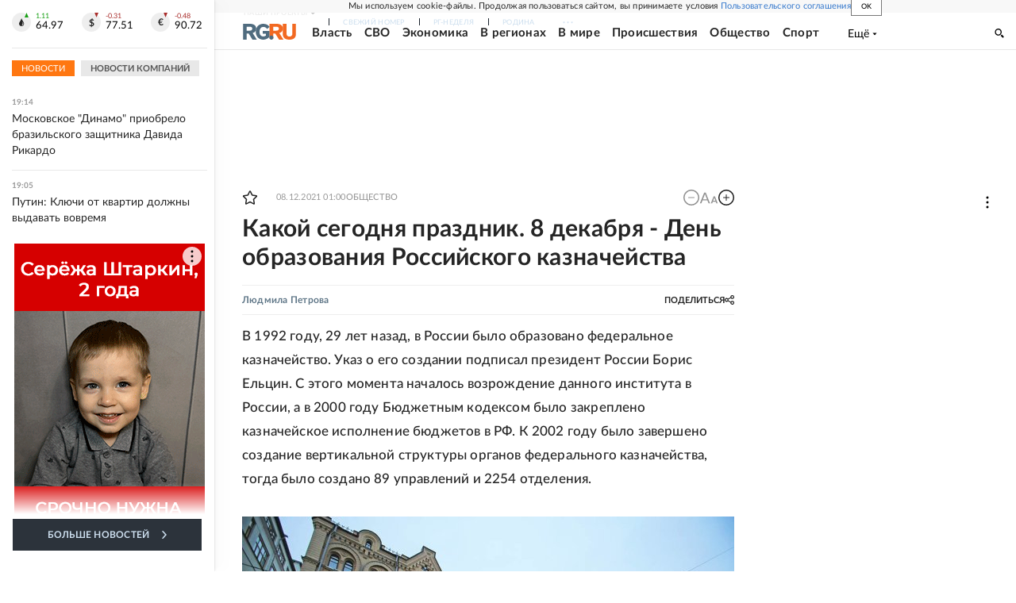

--- FILE ---
content_type: text/html
request_url: https://tns-counter.ru/nc01a**R%3Eundefined*rg_ru/ru/UTF-8/tmsec=mx3_rg_ru/327164723***
body_size: 17
content:
D68E75056970FE57G1769012823:D68E75056970FE57G1769012823